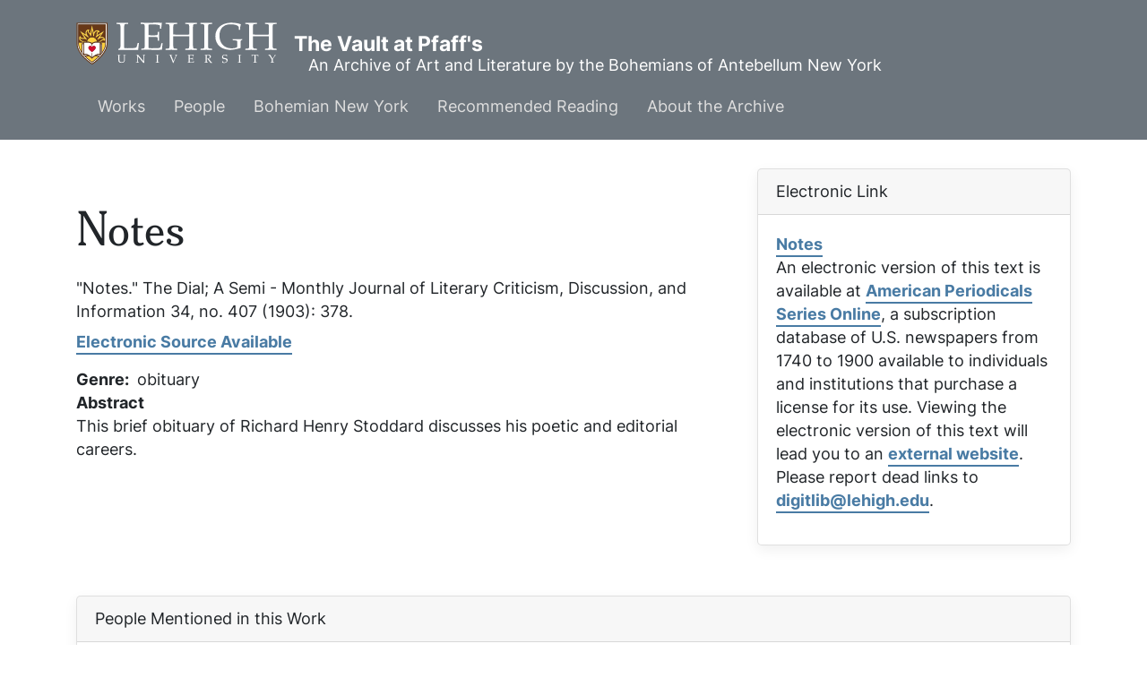

--- FILE ---
content_type: text/html; charset=UTF-8
request_url: https://pfaffs.web.lehigh.edu/node/55920
body_size: 6308
content:
<!DOCTYPE html>
<html lang="en" dir="ltr" prefix="content: http://purl.org/rss/1.0/modules/content/  dc: http://purl.org/dc/terms/  foaf: http://xmlns.com/foaf/0.1/  og: http://ogp.me/ns#  rdfs: http://www.w3.org/2000/01/rdf-schema#  schema: http://schema.org/  sioc: http://rdfs.org/sioc/ns#  sioct: http://rdfs.org/sioc/types#  skos: http://www.w3.org/2004/02/skos/core#  xsd: http://www.w3.org/2001/XMLSchema# ">
  <head>
    <link rel="preload" href="//fonts.googleapis.com/css?family=Merriweather:400,400i,700,700i|Montserrat:300,300i,400,400i,500,500i,600,600i&display=swap" as="style" crossorigin="anonymous" />
    <meta charset="utf-8" />
<noscript><style>form.antibot * :not(.antibot-message) { display: none !important; }</style>
</noscript><meta name="Generator" content="Drupal 10 (https://www.drupal.org)" />
<meta name="MobileOptimized" content="width" />
<meta name="HandheldFriendly" content="true" />
<meta name="viewport" content="width=device-width, initial-scale=1.0" />
<link rel="icon" href="/core/misc/favicon.ico" type="image/vnd.microsoft.icon" />
<link rel="canonical" href="https://pfaffs.web.lehigh.edu/node/55920" />
<link rel="shortlink" href="https://pfaffs.web.lehigh.edu/node/55920" />

      <title>Notes | The Vault at Pfaff&#039;s</title>
      <link rel="stylesheet" media="all" href="/themes/contrib/stable/css/core/components/progress.module.css?t8roaf" />
<link rel="stylesheet" media="all" href="/themes/contrib/stable/css/core/components/ajax-progress.module.css?t8roaf" />
<link rel="stylesheet" media="all" href="/themes/contrib/stable/css/system/components/align.module.css?t8roaf" />
<link rel="stylesheet" media="all" href="/themes/contrib/stable/css/system/components/fieldgroup.module.css?t8roaf" />
<link rel="stylesheet" media="all" href="/themes/contrib/stable/css/system/components/container-inline.module.css?t8roaf" />
<link rel="stylesheet" media="all" href="/themes/contrib/stable/css/system/components/clearfix.module.css?t8roaf" />
<link rel="stylesheet" media="all" href="/themes/contrib/stable/css/system/components/details.module.css?t8roaf" />
<link rel="stylesheet" media="all" href="/themes/contrib/stable/css/system/components/hidden.module.css?t8roaf" />
<link rel="stylesheet" media="all" href="/themes/contrib/stable/css/system/components/item-list.module.css?t8roaf" />
<link rel="stylesheet" media="all" href="/themes/contrib/stable/css/system/components/js.module.css?t8roaf" />
<link rel="stylesheet" media="all" href="/themes/contrib/stable/css/system/components/nowrap.module.css?t8roaf" />
<link rel="stylesheet" media="all" href="/themes/contrib/stable/css/system/components/position-container.module.css?t8roaf" />
<link rel="stylesheet" media="all" href="/themes/contrib/stable/css/system/components/reset-appearance.module.css?t8roaf" />
<link rel="stylesheet" media="all" href="/themes/contrib/stable/css/system/components/resize.module.css?t8roaf" />
<link rel="stylesheet" media="all" href="/themes/contrib/stable/css/system/components/system-status-counter.css?t8roaf" />
<link rel="stylesheet" media="all" href="/themes/contrib/stable/css/system/components/system-status-report-counters.css?t8roaf" />
<link rel="stylesheet" media="all" href="/themes/contrib/stable/css/system/components/system-status-report-general-info.css?t8roaf" />
<link rel="stylesheet" media="all" href="/themes/contrib/stable/css/system/components/tablesort.module.css?t8roaf" />
<link rel="stylesheet" media="all" href="/themes/contrib/stable/css/views/views.module.css?t8roaf" />
<link rel="stylesheet" media="all" href="/themes/contrib/stable/css/core/assets/vendor/normalize-css/normalize.css?t8roaf" />
<link rel="stylesheet" media="all" href="/themes/contrib/stable/css/core/normalize-fixes.css?t8roaf" />
<link rel="stylesheet" media="all" href="/themes/custom/pfaffs/css/global.css?t8roaf" />
<link rel="stylesheet" media="all" href="/themes/contrib/classy/css/components/action-links.css?t8roaf" />
<link rel="stylesheet" media="all" href="/themes/contrib/classy/css/components/breadcrumb.css?t8roaf" />
<link rel="stylesheet" media="all" href="/themes/contrib/classy/css/components/button.css?t8roaf" />
<link rel="stylesheet" media="all" href="/themes/contrib/classy/css/components/collapse-processed.css?t8roaf" />
<link rel="stylesheet" media="all" href="/themes/contrib/classy/css/components/container-inline.css?t8roaf" />
<link rel="stylesheet" media="all" href="/themes/contrib/classy/css/components/details.css?t8roaf" />
<link rel="stylesheet" media="all" href="/themes/contrib/classy/css/components/exposed-filters.css?t8roaf" />
<link rel="stylesheet" media="all" href="/themes/contrib/classy/css/components/field.css?t8roaf" />
<link rel="stylesheet" media="all" href="/themes/contrib/classy/css/components/form.css?t8roaf" />
<link rel="stylesheet" media="all" href="/themes/contrib/classy/css/components/icons.css?t8roaf" />
<link rel="stylesheet" media="all" href="/themes/contrib/classy/css/components/inline-form.css?t8roaf" />
<link rel="stylesheet" media="all" href="/themes/contrib/classy/css/components/item-list.css?t8roaf" />
<link rel="stylesheet" media="all" href="/themes/contrib/classy/css/components/link.css?t8roaf" />
<link rel="stylesheet" media="all" href="/themes/contrib/classy/css/components/links.css?t8roaf" />
<link rel="stylesheet" media="all" href="/themes/contrib/classy/css/components/menu.css?t8roaf" />
<link rel="stylesheet" media="all" href="/themes/contrib/classy/css/components/more-link.css?t8roaf" />
<link rel="stylesheet" media="all" href="/themes/contrib/classy/css/components/pager.css?t8roaf" />
<link rel="stylesheet" media="all" href="/themes/contrib/classy/css/components/tabledrag.css?t8roaf" />
<link rel="stylesheet" media="all" href="/themes/contrib/classy/css/components/tableselect.css?t8roaf" />
<link rel="stylesheet" media="all" href="/themes/contrib/classy/css/components/tablesort.css?t8roaf" />
<link rel="stylesheet" media="all" href="/themes/contrib/classy/css/components/tabs.css?t8roaf" />
<link rel="stylesheet" media="all" href="/themes/contrib/classy/css/components/textarea.css?t8roaf" />
<link rel="stylesheet" media="all" href="/themes/contrib/classy/css/components/ui-dialog.css?t8roaf" />
<link rel="stylesheet" media="all" href="/themes/contrib/classy/css/components/messages.css?t8roaf" />
<link rel="stylesheet" media="all" href="/themes/contrib/classy/css/components/node.css?t8roaf" />
<link rel="stylesheet" media="all" href="/themes/contrib/classy/css/components/progress.css?t8roaf" />
<link rel="stylesheet" media="all" href="//fonts.googleapis.com/css?family=Merriweather:400,400i,700,700i|Montserrat:300,300i,400,400i,500,500i,600,600i&amp;display=swap" async />
<link rel="stylesheet" media="all" href="/libraries/wms-style-guide/public/css/global.css?t8roaf" />

        </head>
        <body class="path-node page-node-type-work">
                    <a href="#main-content" class="visually-hidden focusable skip-link">
            Skip to main content
          </a>
          
            <div class="dialog-off-canvas-main-canvas" data-off-canvas-main-canvas>
    
  <!-- HEADER-->
  <!-- HEADER -->
<header class="bg-secondary pt-3 " role="banner-brand" id="header-brand">
  <div class="container">

    <!-- branding header -->
    <div class="d-flex flex-md-column align-items-md-start">
      <div class="d-md-flex">
        <div class="d-none d-md-flex align-items-center">
          <a class="navbar-brand d-flex text-white align-items-center" href="/"><img class="text-white mr-3 logo" src="/themes/custom/pfaffs/logo.svg">The Vault at Pfaff&#039;s</a>
        </div>
        <div>
          <p class="d-flex align-items-center text-white h-100 pl-md-3 text-center text-md-left slogan">An Archive of Art and Literature by the Bohemians of Antebellum New York</p>
        </div>
      </div>
    </div>
    <!-- branding header -->

  </div>
</header>
<header class="d-print-none" role="header-menu" id="header-menu">
  <nav role="main-navigation" class="navbar navbar-dark navbar-expand-md bg-secondary px-0 px-md-3 mb-2 mb-md-0">
    <div class="container">

      <!-- Sticky bar logo -->
      <div class="ml-3 ml-md-0">
        <a class="navbar-brand mr-2 d-flex align-items-center py-0" href="/"><img class="navbar-brand mr-2 hide-logo logo" src="/themes/custom/pfaffs/logo.svg"/>
          <span class="d-md-none">The Vault at Pfaff&#039;s</span></a>
      </div>
      <!-- Sticky bar logo -->

      <!-- button collapse -->
      <button data-toggle="collapse" class="navbar-toggler ml-auto mr-3 mr-sm-0" data-target="#navigation-container">
        <span class="sr-only">Toggle navigation</span>
        <span class="navbar-toggler-icon"></span>
      </button>
      <!-- button collapse -->

      <!-- navbar collapse / mobile Menu -->
      <div class="collapse navbar-collapse position-relative justify-content-between" id="navigation-container">

        <!-- nav_main -->
        <div id="menu-main" class="search-effect">
            <div class="region container pl-0 pr-0 region-nav-main">
    <nav role="navigation" aria-labelledby="block-pfaffs-mainmenu-menu" id="block-pfaffs-mainmenu" class="block block-menu navigation menu--main">
            
  <h2 class="visually-hidden" id="block-pfaffs-mainmenu-menu">Main menu</h2>
  

        
                    <ul class="nav navbar-nav mt-2 mt-md-0">
                                      <li class="nav-item dropdown">
                          <a href="/works" class="nav-item nav-link dropdown-toggle" data-toggle="dropdown" data-drupal-link-system-path="node/38086">Works</a>
                            <div class="dropdown-menu animate slideIn">
                            <a href="/works" class="dropdown-item" data-drupal-link-system-path="node/38086">Works Home</a>
                                      <a href="/works/search" class="dropdown-item" data-drupal-link-system-path="works/search">Search</a>
                                      <a href="/node/38104" class="dropdown-item" data-drupal-link-system-path="node/38104">Artwork</a>
                                      <a href="/node/38105" class="dropdown-item" data-drupal-link-system-path="node/38105">Books</a>
                                      <a href="/node/38106" class="dropdown-item" data-drupal-link-system-path="node/38106">Periodicals</a>
                                      <a href="/node/38107" class="dropdown-item" data-drupal-link-system-path="node/38107">Theater</a>
                                      <a href="/node/38108" class="dropdown-item" data-drupal-link-system-path="node/38108">Manuscripts</a>
                        </div>
      
                      </li>
                                      <li class="nav-item dropdown">
                          <a href="/node/38087" class="nav-item nav-link dropdown-toggle" data-toggle="dropdown" data-drupal-link-system-path="node/38087">People</a>
                            <div class="dropdown-menu animate slideIn">
                            <a href="/node/38087" class="dropdown-item" data-drupal-link-system-path="node/38087">People Home</a>
                                      <a href="/individuals" class="dropdown-item" data-drupal-link-system-path="individuals">Individuals</a>
                                      <a href="/groups" class="dropdown-item" data-drupal-link-system-path="groups">Groups</a>
                                      <a href="/relationships" class="dropdown-item" data-drupal-link-system-path="relationships">Relationships</a>
                        </div>
      
                      </li>
                                      <li class="nav-item dropdown">
                          <a href="/node/38088" class="nav-item nav-link dropdown-toggle" data-toggle="dropdown" data-drupal-link-system-path="node/38088">Bohemian New York</a>
                            <div class="dropdown-menu animate slideIn">
                            <a href="/node/38088" class="dropdown-item" data-drupal-link-system-path="node/38088">Bohemian New York Home</a>
                                      <a href="/node/38096" class="dropdown-item" data-drupal-link-system-path="node/38096">Timeline</a>
                                      <a href="/node/38097" class="dropdown-item" data-drupal-link-system-path="node/38097">Maps</a>
                                      <a href="/node/38098" class="dropdown-item" data-drupal-link-system-path="node/38098">History of Pfaff&#039;s</a>
                        </div>
      
                      </li>
                                      <li class="nav-item dropdown">
                          <a href="/node/38089" class="nav-item nav-link dropdown-toggle" data-toggle="dropdown" data-drupal-link-system-path="node/38089">Recommended Reading</a>
                            <div class="dropdown-menu animate slideIn">
                            <a href="/node/38089" class="dropdown-item" data-drupal-link-system-path="node/38089">Whitman among the Bohemians and other recent books</a>
                        </div>
      
                      </li>
                                      <li class="nav-item dropdown">
                          <a href="/node/38090" class="nav-item nav-link dropdown-toggle" data-toggle="dropdown" data-drupal-link-system-path="node/38090">About the Archive</a>
                            <div class="dropdown-menu animate slideIn">
                            <a href="/node/38090" class="dropdown-item" data-drupal-link-system-path="node/38090">About</a>
                                      <a href="/node/38091" class="dropdown-item" data-drupal-link-system-path="node/38091">Staff</a>
                                      <a href="/node/38092" class="dropdown-item" data-drupal-link-system-path="node/38092">Support</a>
                                      <a href="/node/38093" class="dropdown-item" data-drupal-link-system-path="node/38093">Editorial Policy</a>
                                      <a href="/node/38094" class="dropdown-item" data-drupal-link-system-path="node/38094">Conditions of Use</a>
                        </div>
      
                      </li>
              </ul>
      



  </nav>

  </div>

        </div>
        <!-- nav_main -->

        <!-- nav_additional -->
        <div id="menu-add">
          
        </div>
        <!-- nav_additional -->

      </div>
      <!-- navbar collapse / mobile Menu -->

    </div>
  </nav>
</header>
<!-- HEADER -->
  <!-- HEADER-->

<!-- MAIN -->
<main role="main " class="d-print-block">
  <a id="main-content" tabindex="-1"></a>
    <div class="container">
    <div class="row">
      <div class="col-md-8 col-print-12">
        <!-- CONTENT BEFORE -->
                  <aside class="mt-2 mt-md-3" id="content-before">
              <div class="region region-content-before">
    <div data-drupal-messages-fallback class="hidden"></div>

  </div>

          </aside>
                <!-- CONTENT BEFORE -->

        <!-- MAIN CONTENT -->
        <section class="py-2 py-md-3" id="page-content">
            <div class="region region-content">
      <div id="block-pfaffs-pagetitle" class="block block-core block-page-title-block">
        <div class="card-body">
          
  <h1 class="page-title">Notes</h1>


        </div>
</div>

<article data-history-node-id="55920" about="/node/55920" class="node node--type-work node--view-mode-full">

  
    

  
  <div class="node__content">
    "Notes." <em>The Dial; A Semi - Monthly Journal of Literary Criticism, Discussion, and Information</em> 34, no. 407 (1903): 378.<div class="mt-2 mb-3"><a href="http://ezproxy.lib.lehigh.edu/login?url=http://proquest.umi.com/pqdweb?did=160930311&amp;sid=1&amp;Fmt=1&amp;clientId=8243&amp;RQT=309&amp;VName=HNP">Electronic Source Available</a></div>
  <div class="field field--name-field-work-genre field--type-list-string field--label-inline clearfix">
    <div class="field__label">Genre</div>
          <div class="field__items">
              <div class="field__item">obituary</div>
              </div>
      </div>

  <div class="clearfix text-formatted field field--name-field-work-description field--type-text-long field--label-above">
    <div class="field__label">Abstract</div>
              <div class="field__item"><p>This brief obituary of Richard Henry Stoddard discusses his poetic and editorial careers.  </p>
</div>
          </div>

  </div>

</article>

  </div>

        </section>
        <!-- MAIN CONTENT -->
      </div>

            <!-- ASIDE CONTENT -->
      <div class="col-md-4 mb-4 d-print-none">
        <aside class="my-3" id="content-aside">
          <div>
              <div class="region region-sidebar-left">
      <div class="views-element-container block block-views block-views-blockelectronic-link-block-1 card mb-3" id="block-pfaffs-views-block-electronic-link-block-1">
          <div class="card-header">
        Electronic Link
      </div>
        <div class="card-body">
          <div><div class="view view-electronic-link view-id-electronic_link view-display-id-block_1 js-view-dom-id-1ba4d9d8e483bf70245a62ee634244942dbbf899ea55812a9eee0f59d536ded0">
  
    
      
      <div class="view-content">
          <div class="views-row"><div class="views-field views-field-title-1"><span class="field-content"><a href="http://ezproxy.lib.lehigh.edu/login?url=http%3A//proquest.umi.com/pqdweb%3F%E2%80%A6%0A">Notes</a></span></div><div class="views-field views-field-field-e-source-description"><div class="field-content"><p>An electronic version of this text is available at <a target="_blank" href="http://www.proquest.com/products_pq/descriptions/aps.shtml">American Periodicals Series Online</a>, a subscription database of U.S. newspapers from 1740 to 1900 available to individuals and institutions that purchase a license for its use. Viewing the electronic version of this text will lead you to an <a target="_blank" href="http://digital.lib.lehigh.edu/use.html#external">external website</a>. Please report dead links to <a href="mailto:digitlib@lehigh.edu">digitlib@lehigh.edu</a>.</p>
</div></div><div class="views-field views-field-field-e-source-logo"><div class="field-content"></div></div></div>

    </div>
  
          </div>
</div>

        </div>
</div>

  </div>

          </div>
        </aside>
      </div>
      <!-- ASIDE CONTENT -->
          </div>
        <div class="row">
      <div class="col-12 col-print-12">
        <section id="content-after" class="py-2 py-md-3" id="page-content">
            <div class="region region-content-after">
      <div class="views-element-container block block-views block-views-blockmentioned-in-work-block-2 card mb-3" id="block-pfaffs-views-block-mentioned-in-work-block-2">
          <div class="card-header">
        People Mentioned in this Work
      </div>
        <div class="card-body">
          <div><div class="view view-mentioned-in-work view-id-mentioned_in_work view-display-id-block_2 js-view-dom-id-edcf0cd546d1169b984cca69ab64dc5ba23e79320a7d562f5a31153b8328abd6">
  
    
      
      <div class="view-content">
          <div class="mb-3 views-row"><div class="views-field views-field-title-1"><span class="field-content"><a href="/node/54136" hreflang="und">Stedman, Edmund</a> [pages: 378]</span></div><div class="views-field views-field-field-mention-note"><div class="field-content"><p>Stedman is mentioned as "the closest of the poet's surviving friends."  The writer quotes Stedman's remarks that Stoddard's poetry exhibited "affluence, sincere feeling, strength, a manner peculiarly his own, very delicate fancy, and, above all, an imagination at times exceeded by that of no other American poet" (378).</p>
</div></div></div>
    <div class="mb-3 views-row"><div class="views-field views-field-title-1"><span class="field-content"><a href="/node/54275" hreflang="und">Stoddard, Elizabeth</a> [pages: 378]</span></div><div class="views-field views-field-field-mention-note"><div class="field-content"><p>Her husband's obituary describes her as "the woman of genius who remained his helpmeet until about a year ago" (378).</p>
</div></div></div>
    <div class="mb-3 views-row"><div class="views-field views-field-title-1"><span class="field-content"><a href="/node/54181" hreflang="und">Stoddard, Richard</a> [pages: 378]</span></div><div class="views-field views-field-field-mention-note"><div class="field-content"><p>The brief note identifies Stoddard as "the veteran poet, critic, and journalist."  "Stoddard died at his home in New York, on the morning of May 12, having nearly completed his seventy-eighth year" (378).  According to the note, Stoddard was a "New Englander by birth," but had come to New York during his boyhood.</p>
<p>"Tailoring, blacksmithing, iron moulding, and law office work were among his early ventures, before he gained the recognition as a writer toward which his ambitions had been drifting since his boyhood years."  Stoddard became was a magazine contributor during the early years of his literary career, and he published his first volume of poetry, "Footprints," in 1849, at the age of 24 (378).</p>
<p>The note also mentions Stoddard's job at the New York Custom House (1853-1870), which "gave him a livlihood during his most productive literary period."  During this time he was also the literary reviewer for the "World" and had held the same position at the "Mail and Express" for the last 25 years of his life (378). </p>
<p>Stoddard published many books "including juveniles, critical monographs, and collections of verse, besides those to which his relation was editorial" (378).</p>
<p>According to the writer, "He has never been a popular poet, in the sense in which his famous New England contemporaries were popular, but the judicious know his work and esteem it highly" (278).</p>
<p>The writer mentions that Stoddard wrote a lot, but much if it was journalism and has "been consigned to oblivion."  The writer is positive, however, that enough of Stoddard's work will survive "to insure the holding of his memory in grateful recollection."  The writer also mentions that Stoddard was working on a collection before he died, which will be published posthumously (378).</p>
</div></div></div>

    </div>
  
          </div>
</div>

        </div>
</div>

  </div>

        </section>
      </div>
    </div>
      </div>
</main>
<!-- MAIN -->

<!-- FOOTER -->
<!-- FOOTER -->
<footer id="site_footer">
  <div class="footer_wrapper">
    <div class="row">
              
            <!-- region for footer-main -->
              
  <section class="region region-footer-site department_footer">
    

<div id="block-pfaffs-sitefooter" class="block block-block-content block-block-contentfe058e45-c095-4935-ac55-1a23034121be">
  
  

  
    
    <h2>The Vault at Pfaffs</h2>
    <ul class="social-media">
      
      
    </ul>

    <ul class="contact-info">
                            <li>
                  <i class="far fa-map-marker-alt"></i>
          <span class="sr-only">Address</span>
          <address><p class="address" translate="no"><span class="organization"> Edward Whitley</span><br>
<span class="country">United States</span></p></address>
              </li>
                  <li>
        <a href="mailto:whitley@lehigh.edu">
          <i class="far fa-envelope"></i>
          <span class="sr-only">Email address</span>
          whitley@lehigh.edu
        </a>
      </li>
                </ul>

                      
  
</div>
<nav role="navigation" aria-labelledby="block-pfaffs-usermenu-menu" id="block-pfaffs-usermenu" class="block block-menu navigation menu--account">
            
  <h2 class="visually-hidden" id="block-pfaffs-usermenu-menu">User menu</h2>
  

        
              <ul class="menu-account mb-0 pl-0">
                                  <li class="menu-item btn btn-link p-0">
            <a href="/user/login" data-drupal-link-system-path="user/login">Log in</a>
                      </li>
              </ul>
      


  </nav>

  </section>

            <!-- endregion for footer-main -->

      <!-- region for footer-group -->
              
            <!-- endregion for footer-group -->
    </div>
  </div>
</footer>

<!-- FOOTER -->


<!-- MODAL CONTAINER -->
<!-- MODAL CONTAINER -->
<!-- FOOTER -->

  </div>

          
          <script type="application/json" data-drupal-selector="drupal-settings-json">{"path":{"baseUrl":"\/","pathPrefix":"","currentPath":"node\/55920","currentPathIsAdmin":false,"isFront":false,"currentLanguage":"en"},"pluralDelimiter":"\u0003","suppressDeprecationErrors":true,"ajaxPageState":{"libraries":"eJxVjUsOAiEQRC8EciTTSMMwaaYJxah4eonKwk2lPskrr9rRG9VraGclcUnUk1j0IflI5iYEDOcJvHxhgBJj5UPD3LTxdK2Q5BebGilG_GArCW85bTbOS252h8FA5_KF3zM_4D56oZ2ef0XRcAq_AaeNQqI","theme":"pfaffs","theme_token":null},"ajaxTrustedUrl":[],"views":{"ajax_path":"\/views\/ajax","ajaxViews":{"views_dom_id:edcf0cd546d1169b984cca69ab64dc5ba23e79320a7d562f5a31153b8328abd6":{"view_name":"mentioned_in_work","view_display_id":"block_2","view_args":"55920","view_path":"\/node\/55920","view_base_path":"mentionedin","view_dom_id":"edcf0cd546d1169b984cca69ab64dc5ba23e79320a7d562f5a31153b8328abd6","pager_element":0}}},"user":{"uid":0,"permissionsHash":"c7221f31c2e4f1361b8df3b6f4e65466d3eba5500edca348013ff6fb80803f1d"}}</script>
<script src="/core/assets/vendor/jquery/jquery.min.js?v=3.7.1"></script>
<script src="/core/assets/vendor/once/once.min.js?v=1.0.1"></script>
<script src="/core/misc/drupalSettingsLoader.js?v=10.6.2"></script>
<script src="/core/misc/drupal.js?v=10.6.2"></script>
<script src="/core/misc/drupal.init.js?v=10.6.2"></script>
<script src="/core/assets/vendor/tabbable/index.umd.min.js?v=6.3.0"></script>
<script src="//cdn.jsdelivr.net/npm/bootstrap@4.6.1/dist/js/bootstrap.bundle.min.js"></script>
<script src="/themes/custom/pfaffs/js/global.js?t8roaf"></script>
<script src="/libraries/wms-style-guide/public/files/lehigh_university_footer-clutch.js?t8roaf"></script>
<script src="/core/misc/jquery.form.js?v=4.3.0"></script>
<script src="/core/misc/progress.js?v=10.6.2"></script>
<script src="/core/assets/vendor/loadjs/loadjs.min.js?v=4.3.0"></script>
<script src="/core/misc/debounce.js?v=10.6.2"></script>
<script src="/core/misc/announce.js?v=10.6.2"></script>
<script src="/core/misc/message.js?v=10.6.2"></script>
<script src="/core/misc/ajax.js?v=10.6.2"></script>
<script src="/themes/contrib/stable/js/ajax.js?v=10.6.2"></script>
<script src="/core/modules/views/js/base.js?v=10.6.2"></script>
<script src="/core/modules/views/js/ajax_view.js?v=10.6.2"></script>
</body>
        </html>
